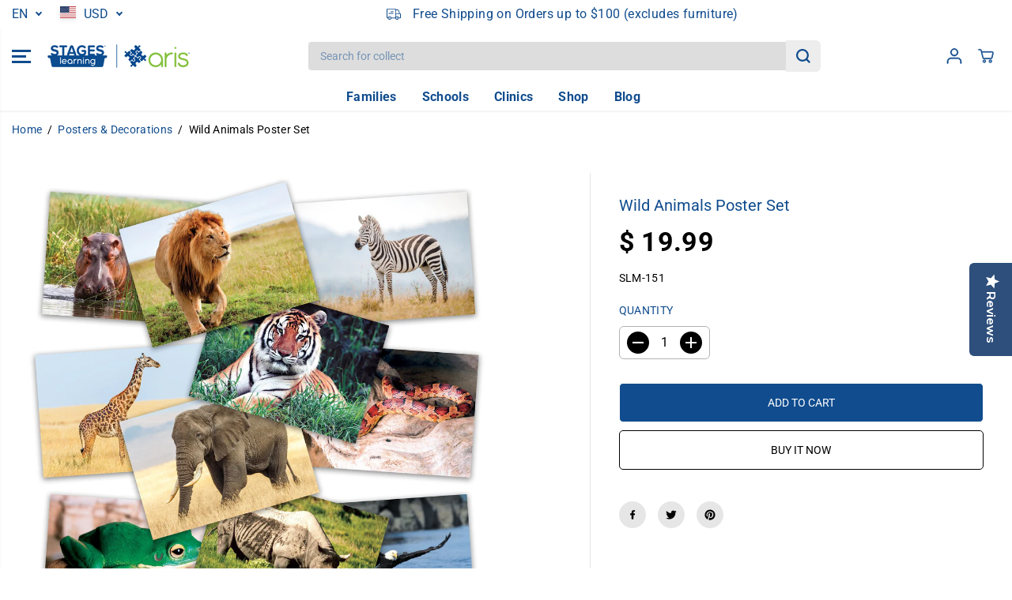

--- FILE ---
content_type: text/javascript; charset=utf-8
request_url: https://stages-learning-materials.classwallet.org/api/snippet?shop=stages-learning-materials.myshopify.com
body_size: 1287
content:
let snippet_cw_data_str = sessionStorage.getItem('classwallet:vars:json');
console.log('looking for CW vars...');
// Default
if(snippet_cw_data_str) {
console.log('stages learning ClassWallet');
	var css = '.additional-checkout-buttons, .shopify-payment-button, .new-for-mobile { display: none; }',
		head = document.head || document.getElementsByTagName('head')[0],
		style = document.createElement('style');

	head.appendChild(style);

	style.type = 'text/css';
	if (style.styleSheet){
		// This is required for IE8 and below.
		style.styleSheet.cssText = css;
	} else {
		style.appendChild(document.createTextNode(css));
	}

	const cw_checkout = (event) => {
		event.preventDefault();
		event.stopPropagation();
		window.location = '/apps/proxy/cw_checkout';
		return false;
	}

	document.addEventListener('submit', e => {
		if(e.target.name === 'checkout') {
			return cw_checkout(e);
		}
	}, true);

	document.addEventListener('click', e => {
                console.log('click e', e.target);
console.log('click e.target.href', e.target.href);
		if(e.target.name === 'checkout' || e.target.href?.includes('/checkout')) {
			return cw_checkout(e);
		}
	}, true);
}

--- FILE ---
content_type: text/javascript
request_url: https://cdn.shopify.com/s/files/1/0322/7017/t/59/assets/affirmShopify.js?v=1601461128&shop=stages-learning-materials.myshopify.com
body_size: 715
content:
_affirm_config={public_api_key:"E1OGAKXY1SQN7UTF",script:"https://cdn1.affirm.com/js/v2/affirm.js"},function(l,g,m,e,a,f,b){var d,c=l[m]||{},h=document.createElement(f),n=document.getElementsByTagName(f)[0],k=function(a2,b2,c2){return function(){a2[b2]._.push([c2,arguments])}};for(c[e]=k(c,e,"set"),d=c[e],c[a]={},c[a]._=[],d._=[],c[a][b]=k(c,a,b),a=0,b="set add save post open empty reset on off trigger ready setProduct".split(" ");a<b.length;a++)d[b[a]]=k(c,e,b[a]);for(a=0,b=["get","token","url","items"];a<b.length;a++)d[b[a]]=function(){};h.async=!0,h.src=g[f],n.parentNode.insertBefore(h,n),delete g[f],d(g),l[m]=c}(window,_affirm_config,"affirm","checkout","ui","script","ready");let promo={};meta.page.pageType==="collection"&&(promo={onChange:"product",selector:".product_price",position:"beforeend",pageType:"category",fontSize:"12",logoType:"logo",logoColor:"blue",addCents:void 0},pagePricingData(promo)),meta.page.pageType==="product"&&(promo={onChange:"shopify-section-product-template",selector:".total-price",position:"beforeend",pageType:"product",fontSize:"12",logoType:"logo",logoColor:"blue",addCents:void 0},pagePricingData(promo)),promo={onChange:"shopify-section-cart-template",selector:".product-price-total",position:"beforeend",pageType:"cart",fontSize:"12",logoType:"logo",logoColor:"blue",addCents:void 0},pagePricingData(promo),promo={onChange:"total-line",selector:".payment-due",position:"beforeend",pageType:"payment",fontSize:"12",logoType:"logo",logoColor:"blue",addCents:void 0},pagePricingData(promo),promo={onChange:"",selector:".grid-link__org_price",position:"beforeend",pageType:"homepage",fontSize:"12",logoType:"logo",logoColor:"blue",addCents:!1},pagePricingData(promo),meta.page.pageType==="collection"&&(promo={onChange:".products-grid-view",selector:".product_price",position:"beforeend",pageType:"category",fontSize:"12",logoType:"logo",logoColor:"blue",addCents:!1},pagePricingData(promo)),promo={onChange:"product",selector:".product_price",position:"beforeend",pageType:"category",fontSize:"12",logoType:"logo",logoColor:"blue",addCents:void 0},setObserver(promo),promo={onChange:"shopify-section-product-template",selector:".total-price",position:"beforeend",pageType:"product",fontSize:"12",logoType:"logo",logoColor:"blue",addCents:void 0},setObserver(promo),promo={onChange:"shopify-section-cart-template",selector:".product-price-total",position:"beforeend",pageType:"cart",fontSize:"12",logoType:"logo",logoColor:"blue",addCents:void 0},setObserver(promo),promo={onChange:"total-line",selector:".payment-due",position:"beforeend",pageType:"payment",fontSize:"12",logoType:"logo",logoColor:"blue",addCents:void 0},setObserver(promo),promo={onChange:".products-grid-view",selector:".product_price",position:"beforeend",pageType:"category",fontSize:"12",logoType:"logo",logoColor:"blue",addCents:!1},setObserver(promo);function setObserver(promo2){setTimeout(function(){const targetNode=document.getElementById(promo2.onChange),config={attributes:!0,childList:!0,subtree:!0},callback=function(mutationsList,observer2){for(let mutation of mutationsList)if(mutation.type==="childList"){changePrice(observer2,promo2,null,function(){observer2.observe(targetNode,config)});break}},observer=new MutationObserver(callback);targetNode&&observer.observe(targetNode,config)},1250)}function changePrice(observer,promo2,styleArray,callback){observer.disconnect(),pagePricingData(promo2,styleArray,function(){setTimeout(callback,1250)})}function pagePricingData(promo2,styleArray,callback){let prices=document.querySelectorAll(promo2.selector);if(!(!callback&&document.getElementsByClassName("affirm-as-low-as")[0])){for(let i2 in prices){let price=prices[i2].innerText;if(price){if(callback){var child=prices[i2].querySelector(".affirm-as-low-as");child&&prices[i2].removeChild(child)}let ala=getAffirmALA(promo2,price,styleArray);ala&&prices[i2].insertAdjacentElement(promo2.position,ala)}}affirm.ui.ready(function(){affirm.ui.refresh(),callback&&callback()})}}function getAffirmALA(promo2,itemPrice,styleArray){let totalAmount=itemPrice.replace(/[^\d]/g,"");var price=parseInt(totalAmount).toString();promo2.addCents&&(price+="00");var numOnly=price.match(/^[0-9]+$/)!=null,promoEl=document.createElement("p"),style="";if(numOnly&&(promoEl.className="affirm-as-low-as",style="font-size: "+promo2.fontSize+"px;",promoEl.dataset.amount=price,promoEl.dataset.affirmType=promo2.logoType,(promo2.logoType==="logo"||promo2.logoType==="symbol")&&(promoEl.dataset.affirmColor=promo2.logoColor),promoEl.dataset.pageType=promo2.pageType),styleArray)for(i in styleArray)style+=styleArray[i];return promoEl.style=style,promoEl}
//# sourceMappingURL=/s/files/1/0322/7017/t/59/assets/affirmShopify.js.map?shop=stages-learning-materials.myshopify.com&v=1601461128
